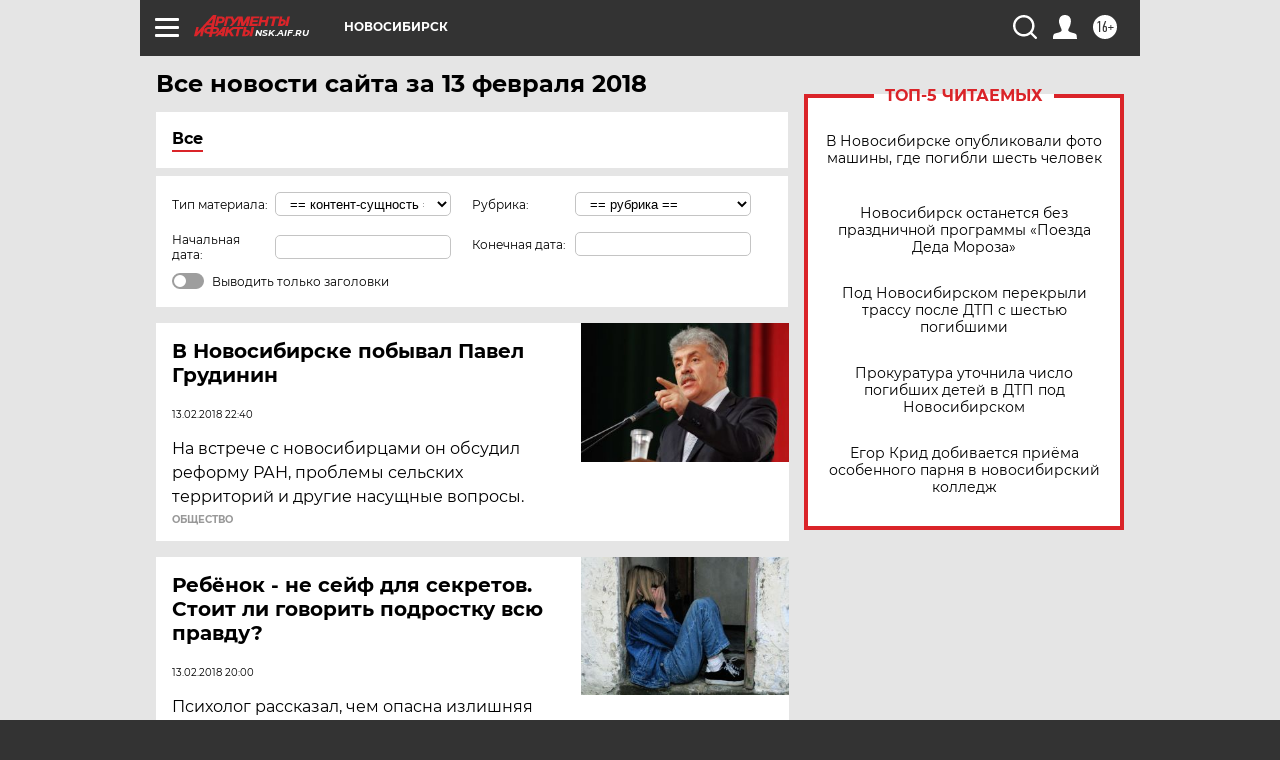

--- FILE ---
content_type: text/html
request_url: https://tns-counter.ru/nc01a**R%3Eundefined*aif_ru/ru/UTF-8/tmsec=aif_ru/743349444***
body_size: -72
content:
13AD7113691117D8X1762727896:13AD7113691117D8X1762727896